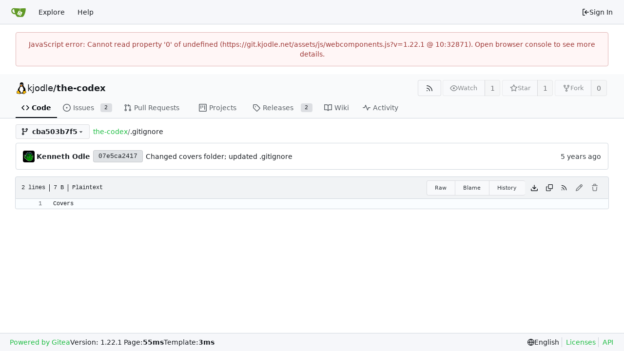

--- FILE ---
content_type: image/svg+xml
request_url: https://git.kjodle.net/assets/img/logo.svg
body_size: 2525
content:
<?xml version="1.0" encoding="utf-8"?>
<svg version="1.1" id="main_outline" xmlns="http://www.w3.org/2000/svg" xmlns:xlink="http://www.w3.org/1999/xlink" x="0px"
	 y="0px" viewBox="0 0 640 640" style="enable-background:new 0 0 640 640;" xml:space="preserve">
<g>
	<path id="teabag" style="fill:#FFFFFF" d="M395.9,484.2l-126.9-61c-12.5-6-17.9-21.2-11.8-33.8l61-126.9c6-12.5,21.2-17.9,33.8-11.8
		c17.2,8.3,27.1,13,27.1,13l-0.1-109.2l16.7-0.1l0.1,117.1c0,0,57.4,24.2,83.1,40.1c3.7,2.3,10.2,6.8,12.9,14.4
		c2.1,6.1,2,13.1-1,19.3l-61,126.9C423.6,484.9,408.4,490.3,395.9,484.2z"/>
	<g>
		<g>
			<path style="fill:#609926" d="M622.7,149.8c-4.1-4.1-9.6-4-9.6-4s-117.2,6.6-177.9,8c-13.3,0.3-26.5,0.6-39.6,0.7c0,39.1,0,78.2,0,117.2
				c-5.5-2.6-11.1-5.3-16.6-7.9c0-36.4-0.1-109.2-0.1-109.2c-29,0.4-89.2-2.2-89.2-2.2s-141.4-7.1-156.8-8.5
				c-9.8-0.6-22.5-2.1-39,1.5c-8.7,1.8-33.5,7.4-53.8,26.9C-4.9,212.4,6.6,276.2,8,285.8c1.7,11.7,6.9,44.2,31.7,72.5
				c45.8,56.1,144.4,54.8,144.4,54.8s12.1,28.9,30.6,55.5c25,33.1,50.7,58.9,75.7,62c63,0,188.9-0.1,188.9-0.1s12,0.1,28.3-10.3
				c14-8.5,26.5-23.4,26.5-23.4s12.9-13.8,30.9-45.3c5.5-9.7,10.1-19.1,14.1-28c0,0,55.2-117.1,55.2-231.1
				C633.2,157.9,624.7,151.8,622.7,149.8z M125.6,353.9c-25.9-8.5-36.9-18.7-36.9-18.7S69.6,321.8,60,295.4
				c-16.5-44.2-1.4-71.2-1.4-71.2s8.4-22.5,38.5-30c13.8-3.7,31-3.1,31-3.1s7.1,59.4,15.7,94.2c7.2,29.2,24.8,77.7,24.8,77.7
				S142.5,359.9,125.6,353.9z M425.9,461.5c0,0-6.1,14.5-19.6,15.4c-5.8,0.4-10.3-1.2-10.3-1.2s-0.3-0.1-5.3-2.1l-112.9-55
				c0,0-10.9-5.7-12.8-15.6c-2.2-8.1,2.7-18.1,2.7-18.1L322,273c0,0,4.8-9.7,12.2-13c0.6-0.3,2.3-1,4.5-1.5c8.1-2.1,18,2.8,18,2.8
				l110.7,53.7c0,0,12.6,5.7,15.3,16.2c1.9,7.4-0.5,14-1.8,17.2C474.6,363.8,425.9,461.5,425.9,461.5z"/>
			<path style="fill:#609926" d="M326.8,380.1c-8.2,0.1-15.4,5.8-17.3,13.8c-1.9,8,2,16.3,9.1,20c7.7,4,17.5,1.8,22.7-5.4
				c5.1-7.1,4.3-16.9-1.8-23.1l24-49.1c1.5,0.1,3.7,0.2,6.2-0.5c4.1-0.9,7.1-3.6,7.1-3.6c4.2,1.8,8.6,3.8,13.2,6.1
				c4.8,2.4,9.3,4.9,13.4,7.3c0.9,0.5,1.8,1.1,2.8,1.9c1.6,1.3,3.4,3.1,4.7,5.5c1.9,5.5-1.9,14.9-1.9,14.9
				c-2.3,7.6-18.4,40.6-18.4,40.6c-8.1-0.2-15.3,5-17.7,12.5c-2.6,8.1,1.1,17.3,8.9,21.3c7.8,4,17.4,1.7,22.5-5.3
				c5-6.8,4.6-16.3-1.1-22.6c1.9-3.7,3.7-7.4,5.6-11.3c5-10.4,13.5-30.4,13.5-30.4c0.9-1.7,5.7-10.3,2.7-21.3
				c-2.5-11.4-12.6-16.7-12.6-16.7c-12.2-7.9-29.2-15.2-29.2-15.2s0-4.1-1.1-7.1c-1.1-3.1-2.8-5.1-3.9-6.3c4.7-9.7,9.4-19.3,14.1-29
				c-4.1-2-8.1-4-12.2-6.1c-4.8,9.8-9.7,19.7-14.5,29.5c-6.7-0.1-12.9,3.5-16.1,9.4c-3.4,6.3-2.7,14.1,1.9,19.8
				C343.2,346.5,335,363.3,326.8,380.1z"/>
		</g>
	</g>
</g>
</svg>
